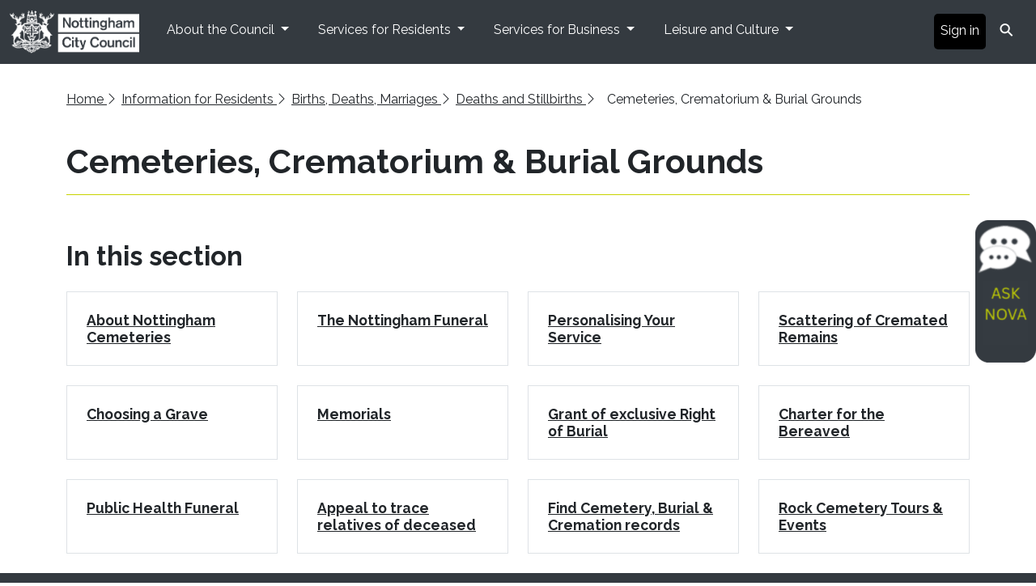

--- FILE ---
content_type: text/html; charset=utf-8
request_url: https://nottinghamcity.gov.uk/information-for-residents/births-deaths-marriages/deaths-and-stillbirths/cemeteries-crematorium-burial-grounds/
body_size: 6121
content:
<!DOCTYPE html>
<html lang="en"> 

<head>
    <meta charset="utf-8" />
    <meta name="viewport" content="width=device-width, initial-scale=1, shrink-to-fit=no" />
    <meta name="author" content="Nottingham City Council" />
    <title>Cemeteries, Crematorium &amp; Burial Grounds - Nottingham City Council</title>
    <meta property="og:title" content="Cemeteries, Crematorium &amp; Burial Grounds" />
    <meta property="twitter:title" content="Cemeteries, Crematorium &amp; Burial Grounds" />
    <meta property="og:description" content="Information about Graves, Cremation, graves and funerals in Nottingham" />
    <meta property="twitter:description" content="Information about Graves, Cremation, graves and funerals in Nottingham" />
    <meta name="description" content="Information about Graves, Cremation, graves and funerals in Nottingham">

    <!-- Start cookieyes banner -->
    <script id="cookieyes" type="text/javascript" src="https://cdn-cookieyes.com/client_data/c00f36ec7cc5d4ce622c643a/script.js"></script> <!-- End cookieyes banner -->
    <meta name="service" content="" />
    <meta property="og:url" content="https://www.nottinghamcity.gov.uk/" />
    <meta property="twitter:url" content="https://www.nottinghamcity.gov.uk/" />
    <meta name="siteID" content="NCC" />
    <!-- Favicon-->
    <link rel="icon" type="image/x-icon" href="/media/e2onogbh/nccicon.png" />
    <!-- Font Awesome icons (Pro)-->
    <!-- Font Awesome Pro -->
    <script crossorigin="anonymous" src="https://kit.fontawesome.com/f1793e7ae6.js"></script>

    <!-- Google fonts-->
    <link rel="stylesheet" href="https://fonts.googleapis.com/css?family=Merriweather&#x2B;Sans:400,700" />
    <link rel="stylesheet" type="text/css" href="https://fonts.googleapis.com/css?family=Merriweather:400,300,300italic,400italic,700,700italic" />

    <!-- Core theme CSS (includes Bootstrap)-->
    <link rel="stylesheet" integrity="sha384-T3c6CoIi6uLrA9TneNEoa7RxnatzjcDSCmG1MXxSR1GAsXEV/Dwwykc2MPK8M2HN" crossorigin="anonymous" href="https://cdn.jsdelivr.net/npm/bootstrap@5.3.2/dist/css/bootstrap.min.css">
    <link rel="stylesheet" href="/css/Nottm/style.css" />
    <link rel="stylesheet" href="https://fonts.googleapis.com/css2?family=Raleway:ital,wght@0,300;0,400;0,500;0,600;0,700;1,300;1,400;1,500;1,600;1,700&amp;display=swap">
    <meta name="silktide-cms" content="eyJjbXMiOiAiVW1icmFjbyIsICJwYWdlSWQiOiAxMDU5fQ==">
    <!--END Remarketing pixel & tag -->
    <!--For forms -->
    <script src="https://ajax.aspnetcdn.com/ajax/jQuery/jquery-3.0.0.min.js"></script>
    <script src="https://ajax.aspnetcdn.com/ajax/jquery.validate/1.16.0/jquery.validate.min.js"></script>
    <script src="https://ajax.aspnetcdn.com/ajax/mvc/5.2.3/jquery.validate.unobtrusive.min.js"></script>

    <!-- Google Tag Manager -->
    <script>
    (function (w, d, s, l, i) {
            w[l] = w[l] || []; w[l].push({
                'gtm.start':
                    new Date().getTime(), event: 'gtm.js'
            }); var f = d.getElementsByTagName(s)[0],
                j = d.createElement(s), dl = l != 'dataLayer' ? '&l=' + l : ''; j.async = true; j.src =
                    'https://www.googletagmanager.com/gtm.js?id=' + i + dl; f.parentNode.insertBefore(j, f);
        })(window, document, 'script', 'dataLayer', 'GTM-T652N76');</script>
    <!-- End Google Tag Manager -->
    
    <script type="text/javascript">
    function onloadCallback() {
        document.querySelectorAll('.g-recaptcha-response').forEach((e) => {
            e.setAttribute("aria-hidden", "true");
            e.setAttribute("aria-label", "do not use");
            e.setAttribute("aria-readonly", "true");
        });
    }
</script>


<script src="https://filesncc.s3.eu-west-1.amazonaws.com/webchat.js"></script>


</head>

<body class="d-flex flex-column h-100">
<!-- Google Tag Manager (noscript) -->
<noscript><iframe src="https://www.googletagmanager.com/ns.html?id=GTM-T652N76"
height="0" width="0" style="display:none;visibility:hidden"></iframe></noscript>
<!-- End Google Tag Manager (noscript) -->
    
    


    <header>
    <div class="flex-shrink-0">
         <a href="#maincontent" class="sr-only">Skip to main content</a>

    

    
        <!-- Navigation-->
        <nav class="navbar navbar-expand-lg bg-dark bg-primary">
            <div class="container-fluid">
                <a class="navbar-brand" href="/">
                    <img src="https://www.nottinghamcity.gov.uk/media/btel5rux/ncc-logo.png" class="headerlogo" alt="Nottingham City Council Logo"/>
                </a>
                <button class="navbar-toggler" type="button" data-bs-toggle="collapse" data-bs-target="#main_nav">
                    <span class="sr-only">Menu</span>
                    <i class="fa-solid fa-bars" class="navbar-toggler-icon"></i>
                </button>
                <div class="collapse navbar-collapse" id="main_nav">
                    <ul class="navbar-nav">
                        









                        
                        <li class="nav-item dropdown has-megamenu">
                            
                            <a class="nav-link dropdown-toggle" href="#" data-bs-toggle="dropdown"> About the Council   </a>
                            
                            
                            <div class="dropdown-menu megamenu" role="menu">
                                <div class="column-container">

                                    <ul class="bullet-list">
                                        
                                        
                                        
                                        
                     <li>
                                            <a class="nav-link" href="/your-council/about-the-council/access-to-information/">
                                                Access to Information

                                            </a>
                                        </li>
                     <li>
                                            <a class="nav-link" href="/your-council/about-the-council/councillors-and-leadership/">
                                                Councillors and Leadership

                                            </a>
                                        </li>
                     <li>
                                            <a class="nav-link" href="/your-council/our-council-plan/">
                                                Our Council Plan

                                            </a>
                                        </li>
                     <li>
                                            <a class="nav-link" href="/your-council/about-the-council/modern-slavery-statement/">
                                                Modern Slavery Statement

                                            </a>
                                        </li>
                     <li>
                                            <a class="nav-link" href="/your-council/about-the-council/statement-of-accounts-and-reports/">
                                                Statement of Accounts and Reports

                                            </a>
                                        </li>
                     <li>
                                            <a class="nav-link" href="/your-council/voting-elections/">
                                                Voting &amp; Elections

                                            </a>
                                        </li>
                     <li>
                                            <a class="nav-link" href="/your-council/consultation-engagement-and-surveys/">
                                                Consultation, Engagement and Surveys

                                            </a>
                                        </li>
                     <li>
                                            <a class="nav-link" href="/your-council/local-government-reorganisation/">
                                                Local Government Reorganisation

                                            </a>
                                        </li>

                                        
                                        
                                        
                                        
                      
                                    </ul>
                                </div>
                            </div> <!-- dropdown-mega-menu.// -->
                        </li>








                        
                        <li class="nav-item dropdown has-megamenu">
                            
                            <a class="nav-link dropdown-toggle" href="#" data-bs-toggle="dropdown"> Services for Residents   </a>
                            
                            
                            <div class="dropdown-menu megamenu" role="menu">
                                <div class="column-container">

                                    <ul class="bullet-list">
                                        
                                        
                                        
                                        
                     <li>
                                            <a class="nav-link" href="/information-for-residents/benefits/">
                                                Benefits

                                            </a>
                                        </li>
                     <li>
                                            <a class="nav-link" href="/information-for-residents/births-deaths-marriages/">
                                                Births, Deaths, Marriages &amp; Civil Partnerships

                                            </a>
                                        </li>
                     <li>
                                            <a class="nav-link" href="/information-for-residents/bin-and-rubbish-collections/">
                                                Bin and Rubbish Collections

                                            </a>
                                        </li>
                     <li>
                                            <a class="nav-link" href="/information-for-residents/children-and-families/">
                                                Children and Families

                                            </a>
                                        </li>
                     <li>
                                            <a class="nav-link" href="/information-for-residents/council-tax/">
                                                Council Tax

                                            </a>
                                        </li>
                     <li>
                                            <a class="nav-link" href="/information-for-residents/education-and-schools/">
                                                Education and Schools

                                            </a>
                                        </li>
                     <li>
                                            <a class="nav-link" href="/information-for-residents/community/">
                                                Community

                                            </a>
                                        </li>
                     <li>
                                            <a class="nav-link" href="/information-for-residents/health-and-social-care/">
                                                Health and Social Care

                                            </a>
                                        </li>
                     <li>
                                            <a class="nav-link" href="/information-for-residents/transport-parking-and-streets/">
                                                Transport, Parking and Streets

                                            </a>
                                        </li>
                     <li>
                                            <a class="nav-link" href="/information-for-residents/housing/">
                                                Housing

                                            </a>
                                        </li>
                     <li>
                                            <a class="nav-link" href="/information-for-residents/job-opportunities/">
                                                Job Opportunities

                                            </a>
                                        </li>

                                        
                                        
                                        
                                        
                      
                                    </ul>
                                </div>
                            </div> <!-- dropdown-mega-menu.// -->
                        </li>








                        
                        <li class="nav-item dropdown has-megamenu">
                            
                            <a class="nav-link dropdown-toggle" href="#" data-bs-toggle="dropdown"> Services for Business   </a>
                            
                            
                            <div class="dropdown-menu megamenu" role="menu">
                                <div class="column-container">

                                    <ul class="bullet-list">
                                        
                                        
                                        
                                        
                     <li>
                                            <a class="nav-link" href="/information-for-business/planning-and-building-control/">
                                                Planning and Building Control

                                            </a>
                                        </li>
                     <li>
                                            <a class="nav-link" href="/information-for-business/business-information-and-support/business-and-trading-licences-and-permits/">
                                                Business and Trading Licences and Permits

                                            </a>
                                        </li>
                     <li>
                                            <a class="nav-link" href="/information-for-business/business-information-and-support/trading-standards/">
                                                Trading Standards

                                            </a>
                                        </li>
                     <li>
                                            <a class="nav-link" href="/information-for-business/business-information-and-support/business-rates/">
                                                Business Rates

                                            </a>
                                        </li>
                     <li>
                                            <a class="nav-link" href="/information-for-business/business-information-and-support/procurement/">
                                                Procurement

                                            </a>
                                        </li>
                     <li>
                                            <a class="nav-link" href="/information-for-residents/community/environmental-health-and-public-protection/">
                                                Environmental Health and Public Protection

                                            </a>
                                        </li>

                                        
                                        
                                        
                                        
                      
                                    </ul>
                                </div>
                            </div> <!-- dropdown-mega-menu.// -->
                        </li>








                        
                        <li class="nav-item dropdown has-megamenu">
                            
                            <a class="nav-link dropdown-toggle" href="#" data-bs-toggle="dropdown"> Leisure and Culture   </a>
                            
                            
                            <div class="dropdown-menu megamenu" role="menu">
                                <div class="column-container">

                                    <ul class="bullet-list">
                                        
                                        
                                        
                                        
                     <li>
                                            <a class="nav-link" href="https://www.nottinghamcitylibraries.co.uk">
                                                Libraries

                                            </a>
                                        </li>
                     <li>
                                            <a class="nav-link" href="/leisure-and-culture/markets-and-fairs/">
                                                Markets and Fairs

                                            </a>
                                        </li>
                     <li>
                                            <a class="nav-link" href="/leisure-and-culture/parks-and-open-spaces/">
                                                Parks and Open Spaces

                                            </a>
                                        </li>
                     <li>
                                            <a class="nav-link" href="/leisure-and-culture/museums-galleries-and-attractions/">
                                                Museums, Galleries and Attractions

                                            </a>
                                        </li>
                     <li>
                                            <a class="nav-link" href="/leisure-and-culture/leisure-centres-and-facilities/">
                                                Leisure Centres and Facilities

                                            </a>
                                        </li>
                     <li>
                                            <a class="nav-link" href="/leisure-and-culture/arts-culture-and-events/">
                                                Arts, Culture and Events

                                            </a>
                                        </li>
                     <li>
                                            <a class="nav-link" href="/leisure-and-culture/sports-activities-and-health/">
                                                Sports, Activities and Health

                                            </a>
                                        </li>

                                        
                                        
                                        
                                        
                      
                                    </ul>
                                </div>
                            </div> <!-- dropdown-mega-menu.// -->
                        </li>

                    </ul>
                    <ul class="navbar-nav ms-auto">
                        
       <li class="nav-item">
                            <a class="nav-link Signin" href="https://myaccount.nottinghamcity.gov.uk/login/?return_url=https%3A%2F%2Fmyaccount.nottinghamcity.gov.uk%2Fen&lang=en&appName=Self">
                                Sign in
                            </a>
                        </li>
                         
                      
                        
                        
                        <li class="nav-item">
                            <form action="/search-results/" method="get">
                                <input class="search expandright" id="searchright" type="search" name="q" placeholder="Search">
                                <label class="button searchbutton" for="searchright">
                                    <span class="mglass">&#9906;</span>
                                </label>
                                <input type="submit" value="Submit" class="sr-only">
                            </form>

                        </li>
                    </ul>
                </div> <!-- navbar-collapse.// -->
            </div> <!-- container-fluid.// -->
        </nav>



    </div>    
    </header>
    
    
    <main id="maincontent"> 

<!-- Masthead -->
<header class="masthead content">
    <div class="container page-header">
        <div class="breadcrumb my-4">
            
<a href="/">Home <i class="fal fa-chevron-right"></i></a>

<a href="/information-for-residents/">Information for Residents <i class="fal fa-chevron-right"></i></a>
<a href="/information-for-residents/births-deaths-marriages/">Births, Deaths, Marriages <i class="fal fa-chevron-right"></i></a>
<a href="/information-for-residents/births-deaths-marriages/deaths-and-stillbirths/">Deaths and Stillbirths <i class="fal fa-chevron-right"></i></a>
<p>Cemeteries, Crematorium &amp; Burial Grounds</p>


            <h1 class="cointentheading py-3">Cemeteries, Crematorium &amp; Burial Grounds</h1>
        </div>
    </div>
</header>

<!-- Page Alert -->












<!-- Popular Tasks Section -->

<!-- In This Section Title -->
<div class="container-fluid bg-white">
    <div class="container">
        <div class="section-title mt-5">
            <h2 class="mt-3">In this section</h2>
        </div>
    </div>
</div>

<!-- Services Section -->
<section id="Services">
    <div class="container mb-3">
        <div class="row">
                <div class="col-md-3">
                    <div class="mt-3 p-4 border">
                        <h3 class="h4 mb-2">
                            <a href="/information-for-residents/births-deaths-marriages/deaths-and-stillbirths/cemeteries-crematorium-burial-grounds/about-nottingham-cemeteries/">About Nottingham Cemeteries</a>
                        </h3>
                    </div>
                </div>
                <div class="col-md-3">
                    <div class="mt-3 p-4 border">
                        <h3 class="h4 mb-2">
                            <a href="/information-for-residents/births-deaths-marriages/deaths-and-stillbirths/cemeteries-crematorium-burial-grounds/the-nottingham-funeral/">The Nottingham Funeral</a>
                        </h3>
                    </div>
                </div>
                <div class="col-md-3">
                    <div class="mt-3 p-4 border">
                        <h3 class="h4 mb-2">
                            <a href="/information-for-residents/births-deaths-marriages/deaths-and-stillbirths/cemeteries-crematorium-burial-grounds/personalising-your-service/">Personalising Your Service</a>
                        </h3>
                    </div>
                </div>
                <div class="col-md-3">
                    <div class="mt-3 p-4 border">
                        <h3 class="h4 mb-2">
                            <a href="/information-for-residents/births-deaths-marriages/deaths-and-stillbirths/cemeteries-crematorium-burial-grounds/scattering-of-cremated-remains/">Scattering of Cremated Remains</a>
                        </h3>
                    </div>
                </div>
                <div class="col-md-3">
                    <div class="mt-3 p-4 border">
                        <h3 class="h4 mb-2">
                            <a href="/information-for-residents/births-deaths-marriages/deaths-and-stillbirths/cemeteries-crematorium-burial-grounds/choosing-a-grave/">Choosing a Grave</a>
                        </h3>
                    </div>
                </div>
                <div class="col-md-3">
                    <div class="mt-3 p-4 border">
                        <h3 class="h4 mb-2">
                            <a href="/information-for-residents/births-deaths-marriages/deaths-and-stillbirths/cemeteries-crematorium-burial-grounds/memorials/">Memorials</a>
                        </h3>
                    </div>
                </div>
                <div class="col-md-3">
                    <div class="mt-3 p-4 border">
                        <h3 class="h4 mb-2">
                            <a href="/information-for-residents/births-deaths-marriages/deaths-and-stillbirths/cemeteries-crematorium-burial-grounds/grant-of-exclusive-right-of-burial/">Grant of exclusive Right of Burial</a>
                        </h3>
                    </div>
                </div>
                <div class="col-md-3">
                    <div class="mt-3 p-4 border">
                        <h3 class="h4 mb-2">
                            <a href="/information-for-residents/births-deaths-marriages/deaths-and-stillbirths/cemeteries-crematorium-burial-grounds/charter-for-the-bereaved/">Charter for the Bereaved</a>
                        </h3>
                    </div>
                </div>
                <div class="col-md-3">
                    <div class="mt-3 p-4 border">
                        <h3 class="h4 mb-2">
                            <a href="/information-for-residents/births-deaths-marriages/deaths-and-stillbirths/cemeteries-crematorium-burial-grounds/public-health-funeral/">Public Health Funeral</a>
                        </h3>
                    </div>
                </div>
                <div class="col-md-3">
                    <div class="mt-3 p-4 border">
                        <h3 class="h4 mb-2">
                            <a href="/information-for-residents/births-deaths-marriages/deaths-and-stillbirths/cemeteries-crematorium-burial-grounds/appeal-to-trace-relatives-of-deceased/">Appeal to trace relatives of deceased</a>
                        </h3>
                    </div>
                </div>
                <div class="col-md-3">
                    <div class="mt-3 p-4 border">
                        <h3 class="h4 mb-2">
                            <a href="/information-for-residents/births-deaths-marriages/deaths-and-stillbirths/cemeteries-crematorium-burial-grounds/find-cemetery-burial-cremation-records/">Find Cemetery, Burial &amp; Cremation records</a>
                        </h3>
                    </div>
                </div>
                <div class="col-md-3">
                    <div class="mt-3 p-4 border">
                        <h3 class="h4 mb-2">
                            <a href="/information-for-residents/births-deaths-marriages/deaths-and-stillbirths/cemeteries-crematorium-burial-grounds/rock-cemetery-tours-events/">Rock Cemetery Tours &amp; Events</a>
                        </h3>
                    </div>
                </div>
        </div>
    </div>
</section>
</main>
    
    
<footer>
    <!-- Email Sign-Up -->
    <div class="container-fluid bg-dark footertop">
        <div class="container">
            <section class="py-1">
                <div class="container pt-2 signup">
                    <p>
                        <a href="#">Sign Up for email alerts</a> | News, events and more directly to your inbox.
                    </p>
                </div>
            </section>
        </div>
    </div>

    <!-- Footer Links and Social -->
    <div class="footer py-4 bg-dark">
        <div class="container">
            <div class="row align-items-center">
                <!-- Logo -->
                <div class="col-lg-3 text-lg-start">
                    <a href="https://www.nottinghamcity.gov.uk/" title="Nottingham City Council Home">
                        <img src="https://www.nottinghamcity.gov.uk/media/btel5rux/ncc-logo.png"
                             class="footerlogo"
                             alt="Nottingham City Council logo" />
                    </a>
                </div>

                <!-- Footer Links -->
                <div class="col-lg-6 my-3 my-lg-0">
                                <a class="link-light footerlink me-3" href="/footer-pages/accessibility/" target="_self">
                                    Accessibility
                                </a>
                                <a class="link-light footerlink me-3" href="/footer-pages/privacy-statement/" target="_self">
                                    Privacy
                                </a>
                                <a class="link-light footerlink me-3" href="/footer-pages/cookies/" target="_self">
                                    Cookies
                                </a>
                                <a class="link-light footerlink me-3" href="/engage-nottingham-hub/" target="_self">
                                    Consultation
                                </a>
                                <a class="link-light footerlink me-3" href="/footer-pages/translate/" target="_self">
                                    Translate
                                </a>
                                <a class="link-light footerlink me-3" href="/your-council/contact-us/" target="_self">
                                    Contact
                                </a>
                </div>

                <!-- Social Media -->
                <div class="col-lg-3 text-lg-end">
                    <a href="https://www.facebook.com/mynottingham" class="btn btn-primary btn-social mx-2" aria-label="Facebook">
                        <i class="fa-brands fa-facebook" aria-hidden="true"></i>
                        <span class="sr-only">Facebook</span>
                    </a>
                    <a href="https://twitter.com/mynottingham" class="btn btn-primary btn-social mx-2" aria-label="Twitter">
                        <i class="fa-brands fa-x-twitter" aria-hidden="true"></i>
                        <span class="sr-only">Twitter</span>
                    </a>
                    <a href="https://www.youtube.com/user/NottCityCouncil" class="btn btn-primary btn-social mx-2" aria-label="YouTube">
                        <i class="fab fa-youtube" aria-hidden="true"></i>
                        <span class="sr-only">YouTube</span>
                    </a>
                    <a href="https://www.instagram.com/mynottingham/" class="btn btn-primary btn-social mx-2" aria-label="Instagram">
                        <i class="fab fa-instagram" aria-hidden="true"></i>
                        <span class="sr-only">Instagram</span>
                    </a>
                </div>
            </div>
        </div>
    </div>

    <!-- Scripts -->
    <script src="https://cdn.jsdelivr.net/npm/bootstrap@5.2.3/dist/js/bootstrap.bundle.min.js"></script>

<div id="rootApp"></div>
<script>window.onload = function () {
        (async () => {
            // check if Object is undefined
            function waitForWindowObject(objectName, callback) {
                const interval = setInterval(() => {
                    if (window[objectName]) {
                        clearInterval(interval)
                        callback(window[objectName])
                    }
                }, 100)
            }

            waitForWindowObject('SmartChat', function (SmartChat) {
                _loaded = true;
                SmartChat.create("#rootApp")
            })
        })();
    }
</script></footer>

    
  
   


</body>

</html>


